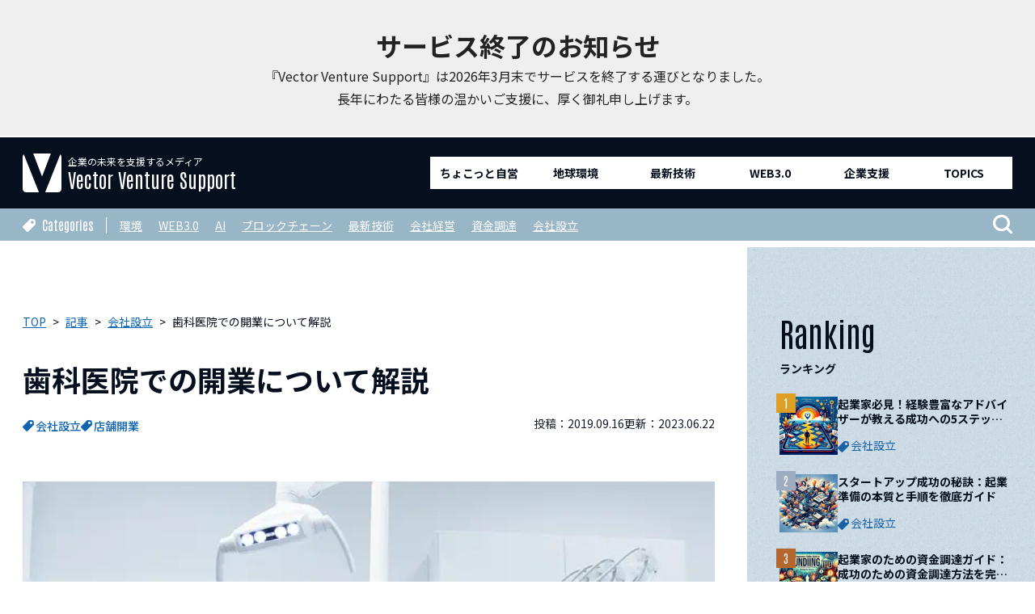

--- FILE ---
content_type: text/html; charset=UTF-8
request_url: https://vvs.vector.co.jp/posts/11082
body_size: 18294
content:



<!DOCTYPE html>
<html lang="ja">
<head prefix="og: http://ogp.me/ns# fb: http://ogp.me/ns/fb# article: http://ogp.me/ns/article#">
<meta charset="UTF-8">
<meta name="viewport" content="width=device-width">

<!-- Google Tag Manager -->
<script>(function(w,d,s,l,i){w[l]=w[l]||[];w[l].push({'gtm.start':
new Date().getTime(),event:'gtm.js'});var f=d.getElementsByTagName(s)[0],
j=d.createElement(s),dl=l!='dataLayer'?'&l='+l:'';j.async=true;j.src=
'https://www.googletagmanager.com/gtm.js?id='+i+dl;f.parentNode.insertBefore(j,f);
})(window,document,'script','dataLayer','GTM-5VCJD6S');</script>
<!-- End Google Tag Manager -->
<meta name='robots' content='index, follow, max-image-preview:large, max-snippet:-1, max-video-preview:-1' />

	<!-- This site is optimized with the Yoast SEO plugin v22.7 - https://yoast.com/wordpress/plugins/seo/ -->
	<title>歯科医院での開業について解説 | Vector Venture Support | 国内最大級の起業・開業支援メディア</title>
	<link rel="canonical" href="https://vvs.vector.co.jp/posts/11082" />
	<meta property="og:locale" content="ja_JP" />
	<meta property="og:type" content="article" />
	<meta property="og:title" content="歯科医院での開業について解説 | Vector Venture Support | 国内最大級の起業・開業支援メディア" />
	<meta property="og:description" content="当記事では、歯科医院での開業について解説していきます。 ※この記事を書いている起業のミカタを運営している株式会社ベクターホールディングスが発行している「起業のミカタ（小冊子）」では、更に詳しい情報を解説しています。無料でお送りしています [&hellip;]" />
	<meta property="og:url" content="https://vvs.vector.co.jp/posts/11082" />
	<meta property="og:site_name" content="Vector Venture Support | 国内最大級の起業・開業支援メディア" />
	<meta property="article:publisher" content="https://www.facebook.com/vector.vvs" />
	<meta property="article:published_time" content="2019-09-16T01:52:51+00:00" />
	<meta property="article:modified_time" content="2023-06-22T09:59:21+00:00" />
	<meta property="og:image" content="https://vvs.vector.co.jp/wp-content/uploads/2019/09/77723857b81b2f3836fd3a28c5d8600e.jpg" />
	<meta property="og:image:width" content="640" />
	<meta property="og:image:height" content="427" />
	<meta property="og:image:type" content="image/jpeg" />
	<meta name="author" content="株式会社ベクターホールディングスホールディングス" />
	<meta name="twitter:card" content="summary_large_image" />
	<meta name="twitter:creator" content="@vector_vvs" />
	<meta name="twitter:site" content="@vector_vvs" />
	<meta name="twitter:label1" content="執筆者" />
	<meta name="twitter:data1" content="株式会社ベクターホールディングスホールディングス" />
	<meta name="twitter:label2" content="推定読み取り時間" />
	<meta name="twitter:data2" content="5分" />
	<script type="application/ld+json" class="yoast-schema-graph">{"@context":"https://schema.org","@graph":[{"@type":"Article","@id":"https://vvs.vector.co.jp/posts/11082#article","isPartOf":{"@id":"https://vvs.vector.co.jp/posts/11082"},"author":{"name":"株式会社ベクターホールディングスホールディングス","@id":"https://vvs.vector.co.jp/#/schema/person/3bce0e79dd131ebcec0690013f93fdfb"},"headline":"歯科医院での開業について解説","datePublished":"2019-09-16T01:52:51+00:00","dateModified":"2023-06-22T09:59:21+00:00","mainEntityOfPage":{"@id":"https://vvs.vector.co.jp/posts/11082"},"wordCount":0,"publisher":{"@id":"https://vvs.vector.co.jp/#organization"},"image":{"@id":"https://vvs.vector.co.jp/posts/11082#primaryimage"},"thumbnailUrl":"https://vvs.vector.co.jp/wp-content/uploads/2019/09/77723857b81b2f3836fd3a28c5d8600e.jpg","keywords":["起業","開業"],"articleSection":["会社設立","店舗開業"],"inLanguage":"ja"},{"@type":"WebPage","@id":"https://vvs.vector.co.jp/posts/11082","url":"https://vvs.vector.co.jp/posts/11082","name":"歯科医院での開業について解説 | Vector Venture Support | 国内最大級の起業・開業支援メディア","isPartOf":{"@id":"https://vvs.vector.co.jp/#website"},"primaryImageOfPage":{"@id":"https://vvs.vector.co.jp/posts/11082#primaryimage"},"image":{"@id":"https://vvs.vector.co.jp/posts/11082#primaryimage"},"thumbnailUrl":"https://vvs.vector.co.jp/wp-content/uploads/2019/09/77723857b81b2f3836fd3a28c5d8600e.jpg","datePublished":"2019-09-16T01:52:51+00:00","dateModified":"2023-06-22T09:59:21+00:00","breadcrumb":{"@id":"https://vvs.vector.co.jp/posts/11082#breadcrumb"},"inLanguage":"ja","potentialAction":[{"@type":"ReadAction","target":["https://vvs.vector.co.jp/posts/11082"]}]},{"@type":"ImageObject","inLanguage":"ja","@id":"https://vvs.vector.co.jp/posts/11082#primaryimage","url":"https://vvs.vector.co.jp/wp-content/uploads/2019/09/77723857b81b2f3836fd3a28c5d8600e.jpg","contentUrl":"https://vvs.vector.co.jp/wp-content/uploads/2019/09/77723857b81b2f3836fd3a28c5d8600e.jpg","width":640,"height":427},{"@type":"BreadcrumbList","@id":"https://vvs.vector.co.jp/posts/11082#breadcrumb","itemListElement":[{"@type":"ListItem","position":1,"name":"ホーム","item":"https://vvs.vector.co.jp/"},{"@type":"ListItem","position":2,"name":"記事","item":"https://vvs.vector.co.jp/posts"},{"@type":"ListItem","position":3,"name":"歯科医院での開業について解説"}]},{"@type":"WebSite","@id":"https://vvs.vector.co.jp/#website","url":"https://vvs.vector.co.jp/","name":"Vector Venture Support | 国内最大級の起業・開業支援メディア","description":"Vector Venture Supportは、株式会社ベクターホールディングスホールディングスが運営する、国内最大級の起業・開業支援プラットフォームです。","publisher":{"@id":"https://vvs.vector.co.jp/#organization"},"potentialAction":[{"@type":"SearchAction","target":{"@type":"EntryPoint","urlTemplate":"https://vvs.vector.co.jp/?s={search_term_string}"},"query-input":"required name=search_term_string"}],"inLanguage":"ja"},{"@type":"Organization","@id":"https://vvs.vector.co.jp/#organization","name":"株式会社ベクターホールディングスホールディングス","url":"https://vvs.vector.co.jp/","logo":{"@type":"ImageObject","inLanguage":"ja","@id":"https://vvs.vector.co.jp/#/schema/logo/image/","url":"https://vvs.vector.co.jp/wp-content/uploads/2023/04/favicon.png","contentUrl":"https://vvs.vector.co.jp/wp-content/uploads/2023/04/favicon.png","width":260,"height":260,"caption":"株式会社ベクターホールディングスホールディングス"},"image":{"@id":"https://vvs.vector.co.jp/#/schema/logo/image/"},"sameAs":["https://www.facebook.com/vector.vvs","https://x.com/vector_vvs","https://lin.ee/ThLFraC"]},{"@type":"Person","@id":"https://vvs.vector.co.jp/#/schema/person/3bce0e79dd131ebcec0690013f93fdfb","name":"株式会社ベクターホールディングスホールディングス","image":{"@type":"ImageObject","inLanguage":"ja","@id":"https://vvs.vector.co.jp/#/schema/person/image/","url":"https://secure.gravatar.com/avatar/5a7c944d33faaa71e82fc58b2158a898?s=96&d=mm&r=g","contentUrl":"https://secure.gravatar.com/avatar/5a7c944d33faaa71e82fc58b2158a898?s=96&d=mm&r=g","caption":"株式会社ベクターホールディングスホールディングス"},"url":"https://vvs.vector.co.jp/posts/author/vvs-adminuser"}]}</script>
	<!-- / Yoast SEO plugin. -->


<link rel='dns-prefetch' href='//ajax.googleapis.com' />
<link rel='stylesheet' id='wp-block-library-css' href='https://vvs.vector.co.jp/wp-includes/css/dist/block-library/style.min.css?ver=6.5.7' type='text/css' media='all' />
<style id='wp-block-library-theme-inline-css' type='text/css'>
.wp-block-audio figcaption{color:#555;font-size:13px;text-align:center}.is-dark-theme .wp-block-audio figcaption{color:#ffffffa6}.wp-block-audio{margin:0 0 1em}.wp-block-code{border:1px solid #ccc;border-radius:4px;font-family:Menlo,Consolas,monaco,monospace;padding:.8em 1em}.wp-block-embed figcaption{color:#555;font-size:13px;text-align:center}.is-dark-theme .wp-block-embed figcaption{color:#ffffffa6}.wp-block-embed{margin:0 0 1em}.blocks-gallery-caption{color:#555;font-size:13px;text-align:center}.is-dark-theme .blocks-gallery-caption{color:#ffffffa6}.wp-block-image figcaption{color:#555;font-size:13px;text-align:center}.is-dark-theme .wp-block-image figcaption{color:#ffffffa6}.wp-block-image{margin:0 0 1em}.wp-block-pullquote{border-bottom:4px solid;border-top:4px solid;color:currentColor;margin-bottom:1.75em}.wp-block-pullquote cite,.wp-block-pullquote footer,.wp-block-pullquote__citation{color:currentColor;font-size:.8125em;font-style:normal;text-transform:uppercase}.wp-block-quote{border-left:.25em solid;margin:0 0 1.75em;padding-left:1em}.wp-block-quote cite,.wp-block-quote footer{color:currentColor;font-size:.8125em;font-style:normal;position:relative}.wp-block-quote.has-text-align-right{border-left:none;border-right:.25em solid;padding-left:0;padding-right:1em}.wp-block-quote.has-text-align-center{border:none;padding-left:0}.wp-block-quote.is-large,.wp-block-quote.is-style-large,.wp-block-quote.is-style-plain{border:none}.wp-block-search .wp-block-search__label{font-weight:700}.wp-block-search__button{border:1px solid #ccc;padding:.375em .625em}:where(.wp-block-group.has-background){padding:1.25em 2.375em}.wp-block-separator.has-css-opacity{opacity:.4}.wp-block-separator{border:none;border-bottom:2px solid;margin-left:auto;margin-right:auto}.wp-block-separator.has-alpha-channel-opacity{opacity:1}.wp-block-separator:not(.is-style-wide):not(.is-style-dots){width:100px}.wp-block-separator.has-background:not(.is-style-dots){border-bottom:none;height:1px}.wp-block-separator.has-background:not(.is-style-wide):not(.is-style-dots){height:2px}.wp-block-table{margin:0 0 1em}.wp-block-table td,.wp-block-table th{word-break:normal}.wp-block-table figcaption{color:#555;font-size:13px;text-align:center}.is-dark-theme .wp-block-table figcaption{color:#ffffffa6}.wp-block-video figcaption{color:#555;font-size:13px;text-align:center}.is-dark-theme .wp-block-video figcaption{color:#ffffffa6}.wp-block-video{margin:0 0 1em}.wp-block-template-part.has-background{margin-bottom:0;margin-top:0;padding:1.25em 2.375em}
</style>
<style id='classic-theme-styles-inline-css' type='text/css'>
/*! This file is auto-generated */
.wp-block-button__link{color:#fff;background-color:#32373c;border-radius:9999px;box-shadow:none;text-decoration:none;padding:calc(.667em + 2px) calc(1.333em + 2px);font-size:1.125em}.wp-block-file__button{background:#32373c;color:#fff;text-decoration:none}
</style>
<style id='global-styles-inline-css' type='text/css'>
body{--wp--preset--color--black: #000000;--wp--preset--color--cyan-bluish-gray: #abb8c3;--wp--preset--color--white: #ffffff;--wp--preset--color--pale-pink: #f78da7;--wp--preset--color--vivid-red: #cf2e2e;--wp--preset--color--luminous-vivid-orange: #ff6900;--wp--preset--color--luminous-vivid-amber: #fcb900;--wp--preset--color--light-green-cyan: #7bdcb5;--wp--preset--color--vivid-green-cyan: #00d084;--wp--preset--color--pale-cyan-blue: #8ed1fc;--wp--preset--color--vivid-cyan-blue: #0693e3;--wp--preset--color--vivid-purple: #9b51e0;--wp--preset--gradient--vivid-cyan-blue-to-vivid-purple: linear-gradient(135deg,rgba(6,147,227,1) 0%,rgb(155,81,224) 100%);--wp--preset--gradient--light-green-cyan-to-vivid-green-cyan: linear-gradient(135deg,rgb(122,220,180) 0%,rgb(0,208,130) 100%);--wp--preset--gradient--luminous-vivid-amber-to-luminous-vivid-orange: linear-gradient(135deg,rgba(252,185,0,1) 0%,rgba(255,105,0,1) 100%);--wp--preset--gradient--luminous-vivid-orange-to-vivid-red: linear-gradient(135deg,rgba(255,105,0,1) 0%,rgb(207,46,46) 100%);--wp--preset--gradient--very-light-gray-to-cyan-bluish-gray: linear-gradient(135deg,rgb(238,238,238) 0%,rgb(169,184,195) 100%);--wp--preset--gradient--cool-to-warm-spectrum: linear-gradient(135deg,rgb(74,234,220) 0%,rgb(151,120,209) 20%,rgb(207,42,186) 40%,rgb(238,44,130) 60%,rgb(251,105,98) 80%,rgb(254,248,76) 100%);--wp--preset--gradient--blush-light-purple: linear-gradient(135deg,rgb(255,206,236) 0%,rgb(152,150,240) 100%);--wp--preset--gradient--blush-bordeaux: linear-gradient(135deg,rgb(254,205,165) 0%,rgb(254,45,45) 50%,rgb(107,0,62) 100%);--wp--preset--gradient--luminous-dusk: linear-gradient(135deg,rgb(255,203,112) 0%,rgb(199,81,192) 50%,rgb(65,88,208) 100%);--wp--preset--gradient--pale-ocean: linear-gradient(135deg,rgb(255,245,203) 0%,rgb(182,227,212) 50%,rgb(51,167,181) 100%);--wp--preset--gradient--electric-grass: linear-gradient(135deg,rgb(202,248,128) 0%,rgb(113,206,126) 100%);--wp--preset--gradient--midnight: linear-gradient(135deg,rgb(2,3,129) 0%,rgb(40,116,252) 100%);--wp--preset--font-size--small: 13px;--wp--preset--font-size--medium: 20px;--wp--preset--font-size--large: 36px;--wp--preset--font-size--x-large: 42px;--wp--preset--spacing--20: 0.44rem;--wp--preset--spacing--30: 0.67rem;--wp--preset--spacing--40: 1rem;--wp--preset--spacing--50: 1.5rem;--wp--preset--spacing--60: 2.25rem;--wp--preset--spacing--70: 3.38rem;--wp--preset--spacing--80: 5.06rem;--wp--preset--shadow--natural: 6px 6px 9px rgba(0, 0, 0, 0.2);--wp--preset--shadow--deep: 12px 12px 50px rgba(0, 0, 0, 0.4);--wp--preset--shadow--sharp: 6px 6px 0px rgba(0, 0, 0, 0.2);--wp--preset--shadow--outlined: 6px 6px 0px -3px rgba(255, 255, 255, 1), 6px 6px rgba(0, 0, 0, 1);--wp--preset--shadow--crisp: 6px 6px 0px rgba(0, 0, 0, 1);}:where(.is-layout-flex){gap: 0.5em;}:where(.is-layout-grid){gap: 0.5em;}body .is-layout-flex{display: flex;}body .is-layout-flex{flex-wrap: wrap;align-items: center;}body .is-layout-flex > *{margin: 0;}body .is-layout-grid{display: grid;}body .is-layout-grid > *{margin: 0;}:where(.wp-block-columns.is-layout-flex){gap: 2em;}:where(.wp-block-columns.is-layout-grid){gap: 2em;}:where(.wp-block-post-template.is-layout-flex){gap: 1.25em;}:where(.wp-block-post-template.is-layout-grid){gap: 1.25em;}.has-black-color{color: var(--wp--preset--color--black) !important;}.has-cyan-bluish-gray-color{color: var(--wp--preset--color--cyan-bluish-gray) !important;}.has-white-color{color: var(--wp--preset--color--white) !important;}.has-pale-pink-color{color: var(--wp--preset--color--pale-pink) !important;}.has-vivid-red-color{color: var(--wp--preset--color--vivid-red) !important;}.has-luminous-vivid-orange-color{color: var(--wp--preset--color--luminous-vivid-orange) !important;}.has-luminous-vivid-amber-color{color: var(--wp--preset--color--luminous-vivid-amber) !important;}.has-light-green-cyan-color{color: var(--wp--preset--color--light-green-cyan) !important;}.has-vivid-green-cyan-color{color: var(--wp--preset--color--vivid-green-cyan) !important;}.has-pale-cyan-blue-color{color: var(--wp--preset--color--pale-cyan-blue) !important;}.has-vivid-cyan-blue-color{color: var(--wp--preset--color--vivid-cyan-blue) !important;}.has-vivid-purple-color{color: var(--wp--preset--color--vivid-purple) !important;}.has-black-background-color{background-color: var(--wp--preset--color--black) !important;}.has-cyan-bluish-gray-background-color{background-color: var(--wp--preset--color--cyan-bluish-gray) !important;}.has-white-background-color{background-color: var(--wp--preset--color--white) !important;}.has-pale-pink-background-color{background-color: var(--wp--preset--color--pale-pink) !important;}.has-vivid-red-background-color{background-color: var(--wp--preset--color--vivid-red) !important;}.has-luminous-vivid-orange-background-color{background-color: var(--wp--preset--color--luminous-vivid-orange) !important;}.has-luminous-vivid-amber-background-color{background-color: var(--wp--preset--color--luminous-vivid-amber) !important;}.has-light-green-cyan-background-color{background-color: var(--wp--preset--color--light-green-cyan) !important;}.has-vivid-green-cyan-background-color{background-color: var(--wp--preset--color--vivid-green-cyan) !important;}.has-pale-cyan-blue-background-color{background-color: var(--wp--preset--color--pale-cyan-blue) !important;}.has-vivid-cyan-blue-background-color{background-color: var(--wp--preset--color--vivid-cyan-blue) !important;}.has-vivid-purple-background-color{background-color: var(--wp--preset--color--vivid-purple) !important;}.has-black-border-color{border-color: var(--wp--preset--color--black) !important;}.has-cyan-bluish-gray-border-color{border-color: var(--wp--preset--color--cyan-bluish-gray) !important;}.has-white-border-color{border-color: var(--wp--preset--color--white) !important;}.has-pale-pink-border-color{border-color: var(--wp--preset--color--pale-pink) !important;}.has-vivid-red-border-color{border-color: var(--wp--preset--color--vivid-red) !important;}.has-luminous-vivid-orange-border-color{border-color: var(--wp--preset--color--luminous-vivid-orange) !important;}.has-luminous-vivid-amber-border-color{border-color: var(--wp--preset--color--luminous-vivid-amber) !important;}.has-light-green-cyan-border-color{border-color: var(--wp--preset--color--light-green-cyan) !important;}.has-vivid-green-cyan-border-color{border-color: var(--wp--preset--color--vivid-green-cyan) !important;}.has-pale-cyan-blue-border-color{border-color: var(--wp--preset--color--pale-cyan-blue) !important;}.has-vivid-cyan-blue-border-color{border-color: var(--wp--preset--color--vivid-cyan-blue) !important;}.has-vivid-purple-border-color{border-color: var(--wp--preset--color--vivid-purple) !important;}.has-vivid-cyan-blue-to-vivid-purple-gradient-background{background: var(--wp--preset--gradient--vivid-cyan-blue-to-vivid-purple) !important;}.has-light-green-cyan-to-vivid-green-cyan-gradient-background{background: var(--wp--preset--gradient--light-green-cyan-to-vivid-green-cyan) !important;}.has-luminous-vivid-amber-to-luminous-vivid-orange-gradient-background{background: var(--wp--preset--gradient--luminous-vivid-amber-to-luminous-vivid-orange) !important;}.has-luminous-vivid-orange-to-vivid-red-gradient-background{background: var(--wp--preset--gradient--luminous-vivid-orange-to-vivid-red) !important;}.has-very-light-gray-to-cyan-bluish-gray-gradient-background{background: var(--wp--preset--gradient--very-light-gray-to-cyan-bluish-gray) !important;}.has-cool-to-warm-spectrum-gradient-background{background: var(--wp--preset--gradient--cool-to-warm-spectrum) !important;}.has-blush-light-purple-gradient-background{background: var(--wp--preset--gradient--blush-light-purple) !important;}.has-blush-bordeaux-gradient-background{background: var(--wp--preset--gradient--blush-bordeaux) !important;}.has-luminous-dusk-gradient-background{background: var(--wp--preset--gradient--luminous-dusk) !important;}.has-pale-ocean-gradient-background{background: var(--wp--preset--gradient--pale-ocean) !important;}.has-electric-grass-gradient-background{background: var(--wp--preset--gradient--electric-grass) !important;}.has-midnight-gradient-background{background: var(--wp--preset--gradient--midnight) !important;}.has-small-font-size{font-size: var(--wp--preset--font-size--small) !important;}.has-medium-font-size{font-size: var(--wp--preset--font-size--medium) !important;}.has-large-font-size{font-size: var(--wp--preset--font-size--large) !important;}.has-x-large-font-size{font-size: var(--wp--preset--font-size--x-large) !important;}
.wp-block-navigation a:where(:not(.wp-element-button)){color: inherit;}
:where(.wp-block-post-template.is-layout-flex){gap: 1.25em;}:where(.wp-block-post-template.is-layout-grid){gap: 1.25em;}
:where(.wp-block-columns.is-layout-flex){gap: 2em;}:where(.wp-block-columns.is-layout-grid){gap: 2em;}
.wp-block-pullquote{font-size: 1.5em;line-height: 1.6;}
</style>
<link rel='stylesheet' id='contact-form-7-css' href='https://vvs.vector.co.jp/wp-content/plugins/contact-form-7/includes/css/styles.css?ver=5.9.4' type='text/css' media='all' />
<link rel='stylesheet' id='theme-css-css' href='https://vvs.vector.co.jp/wp-content/themes/vvs_2023/assets/css/app.css?ver=2096127255' type='text/css' media='all' />
<link rel='stylesheet' id='custom-css' href='https://vvs.vector.co.jp/wp-content/themes/vvs_2023/assets/css/custom.css?ver=222951203' type='text/css' media='all' />
<script type="text/javascript" id="wpstg-global-js-extra">
/* <![CDATA[ */
var wpstg = {"nonce":"ac663054ef"};
/* ]]> */
</script>
<script type="text/javascript" src="https://vvs.vector.co.jp/wp-content/plugins/wp-staging/assets/js/dist/wpstg-blank-loader.js?ver=6.5.7" id="wpstg-global-js"></script>
<link rel="https://api.w.org/" href="https://vvs.vector.co.jp/wp-json/" /><link rel="alternate" type="application/json" href="https://vvs.vector.co.jp/wp-json/wp/v2/posts/11082" /><link rel="alternate" type="application/json+oembed" href="https://vvs.vector.co.jp/wp-json/oembed/1.0/embed?url=https%3A%2F%2Fvvs.vector.co.jp%2Fposts%2F11082" />
<link rel="alternate" type="text/xml+oembed" href="https://vvs.vector.co.jp/wp-json/oembed/1.0/embed?url=https%3A%2F%2Fvvs.vector.co.jp%2Fposts%2F11082&#038;format=xml" />
<link rel="apple-touch-icon" sizes="180x180" href="/wp-content/uploads/fbrfg/apple-touch-icon.png">
<link rel="icon" type="image/png" sizes="32x32" href="/wp-content/uploads/fbrfg/favicon-32x32.png">
<link rel="icon" type="image/png" sizes="16x16" href="/wp-content/uploads/fbrfg/favicon-16x16.png">
<link rel="manifest" href="/wp-content/uploads/fbrfg/site.webmanifest">
<link rel="mask-icon" href="/wp-content/uploads/fbrfg/safari-pinned-tab.svg" color="#07294c">
<link rel="shortcut icon" href="/wp-content/uploads/fbrfg/favicon.ico">
<meta name="msapplication-TileColor" content="#07294c">
<meta name="msapplication-config" content="/wp-content/uploads/fbrfg/browserconfig.xml">
<meta name="theme-color" content="#ffffff"><style>.wp-block-gallery.is-cropped .blocks-gallery-item picture{height:100%;width:100%;}</style><link rel="icon" href="https://vvs.vector.co.jp/wp-content/uploads/2023/04/cropped-favicon-32x32.png" sizes="32x32" />
<link rel="icon" href="https://vvs.vector.co.jp/wp-content/uploads/2023/04/cropped-favicon-192x192.png" sizes="192x192" />
<link rel="apple-touch-icon" href="https://vvs.vector.co.jp/wp-content/uploads/2023/04/cropped-favicon-180x180.png" />
<meta name="msapplication-TileImage" content="https://vvs.vector.co.jp/wp-content/uploads/2023/04/cropped-favicon-270x270.png" />
		<style type="text/css" id="wp-custom-css">
			.front-main::after{
	background-color:rgba(0,0,0,.2);
}		</style>
		
</head>

<body class="post-template-default single single-post postid-11082 single-format-standard wp-embed-responsive  noie chrome">
	<!-- Google Tag Manager (noscript) -->
<noscript><iframe src="https://www.googletagmanager.com/ns.html?id=GTM-5VCJD6S"
height="0" width="0" style="display:none;visibility:hidden"></iframe></noscript>
<!-- End Google Tag Manager (noscript) -->

<div id="serviceend"><h1>サービス終了のお知らせ</h1><p>『Vector Venture Support』は2026年3月末でサービスを終了する運びとなりました。<br>長年にわたる皆様の温かいご支援に、厚く御礼申し上げます。</p></div>
<style>#serviceend {margin:0 auto;padding:32px 16px;text-align: center;color:#222;background-color:#efefef;}.header {top:170px;}@media not screen and (min-width: 768px){#serviceend{font-size:0.8em;}.header-menu{display: none !important;}}</style>

	<!-- .wrapper -->
	<div class="wrapper">
		<!-- .header -->
		<header role="banner" class="header js-header">
			<div class="header__inner">
				<!-- .header-logo -->
				<div class="header-logo">
									<a href="https://vvs.vector.co.jp" class="header-logo__item">
						<div class="header-logo-symbol">
							<img src="https://vvs.vector.co.jp/wp-content/themes/vvs_2023/assets/images/common/logo_symbol.svg" alt="">
						</div>
						<p class="header-logo-tagline">
							<span>企業の未来を支援するメディア</span>
							<strong>Vector Venture Support</strong>
						</p>
					</a>
								<p class="header-logo__slogan"> </p>
				</div>
				<!-- / .header-logo -->
				<!-- .header-nav.header-nav--pc -->
				<nav role="navigation" class="header-nav header-nav--pc">
					
	<ul class="header-nav-menu"><li class="header-nav-menu__item"><a href="https://vvs.vector.co.jp/posts/category/%e3%81%a1%e3%82%87%e3%81%93%e3%81%a3%e3%81%a8%e8%87%aa%e5%96%b6" class="header-nav-menu-link">ちょこっと自営</a></li>
<li class="header-nav-menu__item"><a href="https://vvs.vector.co.jp/startup-knowledge" class="header-nav-menu-link">地球環境</a></li>
<li class="header-nav-menu__item"><a href="https://vvs.vector.co.jp/foodbiz-startup" class="header-nav-menu-link">最新技術</a></li>
<li class="header-nav-menu__item"><a href="https://vvs.vector.co.jp/funding-start" class="header-nav-menu-link">WEB3.0</a></li>
<li class="header-nav-menu__item"><a href="https://vvs.vector.co.jp/management-knowledge" class="header-nav-menu-link">企業支援</a></li>
<li class="header-nav-menu__item"><a href="https://vvs.vector.co.jp/f-topics" class="header-nav-menu-link">TOPICS</a></li>
</ul>				</nav>
				<!-- / .header-nav.header-nav--pc -->
				<!-- .header-menu -->
				<div class="header-menu">
					<a href="javascript:void(0);" class="menu-button js-menu-button">
						<span class="menu-icon">
							<span class="menu-icon__line"></span>
							<span class="menu-icon__line"></span>
							<span class="menu-icon__line"></span>
						</span>
					</a>
				</div>
				<!-- / .header-menu -->
			</div>
			<!-- .header__bottom -->
			<div class="header__bottom">
				<div class="header-bottom-inner">
					
	<div class="header-category-list">
		<div class="header-category-list__head">Categories</div>
		<div class="header-category-list__item">
							<a href="https://vvs.vector.co.jp/posts/category/environment" class="header-category-list-link">環境</a>
							<a href="https://vvs.vector.co.jp/posts/category/web3" class="header-category-list-link">WEB3.0</a>
							<a href="https://vvs.vector.co.jp/posts/category/ai" class="header-category-list-link">AI</a>
							<a href="https://vvs.vector.co.jp/posts/category/blockchain" class="header-category-list-link">ブロックチェーン</a>
							<a href="https://vvs.vector.co.jp/posts/category/%e6%9c%80%e6%96%b0%e6%8a%80%e8%a1%93" class="header-category-list-link">最新技術</a>
							<a href="https://vvs.vector.co.jp/posts/category/%e4%bc%9a%e7%a4%be%e7%b5%8c%e5%96%b6" class="header-category-list-link">会社経営</a>
							<a href="https://vvs.vector.co.jp/posts/category/funding" class="header-category-list-link">資金調達</a>
							<a href="https://vvs.vector.co.jp/posts/category/establish" class="header-category-list-link">会社設立</a>
					</div>
	</div>

<ul class="header-sub-navi">
	<li class="header-sub-navi__search">
		<div class="header-search">
			<form method="GET" action="https://vvs.vector.co.jp/" class="header-search__form">
				<input type="hidden" name="post_type" id="post_type" value="post">
				<input type="text"  name="s" id="s" placeholder="検索キーワード" class="header-search-input">
			</form>
		</div>
		<button type="button" class="header-search__button js-search-button"><i class="icon-search"></i></button>
	</li>
	</ul>				</div>
			</div>
			<!-- / .header__bottom -->
			<!-- .header-nav.header-nav--sp -->
			<nav role="navigation" class="header-nav header-nav--sp">
				<div class="header-nav__inner">
					
	<div class="header-nav-cta">
		<div class="header-nav-cta__title">
			<span class="header-nav-cta-label">特典</span>
			無料プレゼント実施中！
		</div>
		<ul class="header-nav-cta-list">
							<li class="header-nav-cta-list__item">
					<a href="/side/" class="button button--color-04">起業のミカタ</a>
				</li>
							<li class="header-nav-cta-list__item">
					<a href="#" class="button button--color-01">coming soon</a>
				</li>
					</ul>
	</div>
					
					
	<div class="header-category-list">
		<div class="header-category-list__head">Categories</div>
		<div class="header-category-list__item">
							<a href="https://vvs.vector.co.jp/posts/category/environment" class="header-category-list-link">環境</a>
							<a href="https://vvs.vector.co.jp/posts/category/web3" class="header-category-list-link">WEB3.0</a>
							<a href="https://vvs.vector.co.jp/posts/category/ai" class="header-category-list-link">AI</a>
							<a href="https://vvs.vector.co.jp/posts/category/blockchain" class="header-category-list-link">ブロックチェーン</a>
							<a href="https://vvs.vector.co.jp/posts/category/%e6%9c%80%e6%96%b0%e6%8a%80%e8%a1%93" class="header-category-list-link">最新技術</a>
							<a href="https://vvs.vector.co.jp/posts/category/%e4%bc%9a%e7%a4%be%e7%b5%8c%e5%96%b6" class="header-category-list-link">会社経営</a>
							<a href="https://vvs.vector.co.jp/posts/category/funding" class="header-category-list-link">資金調達</a>
							<a href="https://vvs.vector.co.jp/posts/category/establish" class="header-category-list-link">会社設立</a>
					</div>
	</div>

<ul class="header-sub-navi">
	<li class="header-sub-navi__search">
		<div class="header-search">
			<form method="GET" action="https://vvs.vector.co.jp/" class="header-search__form">
				<input type="hidden" name="post_type" id="post_type" value="post">
				<input type="text"  name="s" id="s" placeholder="検索キーワード" class="header-search-input">
			</form>
		</div>
		<button type="button" class="header-search__button js-search-button"><i class="icon-search"></i></button>
	</li>
	</ul>				</div>
			</nav>
			<!-- / .header-nav.header-nav--sp -->
		</header>
		<!-- / .header -->


	<!-- .main -->
	<main role="main" class="main">
		<!-- .container -->
		<div class="container container--column">
			<div class="inner">
				<!-- .main-column -->
				<div class="main-column">
					<!-- .single-header -->
					
<!-- .s-breadcrumb -->

<nav class="breadcrumb">
	<ol class="breadcrumb__list" itemscope itemtype="http://schema.org/BreadcrumbList"><li class="c-breadcrumb__item breadcrumb__item--home" itemprop="itemListElement" itemscope itemtype="http://schema.org/ListItem"><a href="https://vvs.vector.co.jp" itemprop="item"><span  itemprop="name">TOP</span></a><meta itemprop="position" content="1"></li><li class="c-breadcrumb__item" itemprop="itemListElement" itemscope itemtype="http://schema.org/ListItem"><a href="https://vvs.vector.co.jp/posts" itemprop="item"><span itemprop="name">記事</span></a><meta itemprop="position" content="2"></li><li class="c-breadcrumb__item" itemprop="itemListElement" itemscope itemtype="http://schema.org/ListItem"><a href="https://vvs.vector.co.jp/posts/category/establish" itemprop="item"><span itemprop="name">会社設立</span></a><meta itemprop="position" content="3"></li><li class="c-breadcrumb__item current-crumb" itemprop="itemListElement" itemscope itemtype="http://schema.org/ListItem"><a href="https://vvs.vector.co.jp/posts/11082" itemprop="item"><span itemprop="name"><strong>歯科医院での開業について解説</strong></span></a><meta itemprop="position" content="4"></li></ol></nav><!-- / .s-breadcrumb -->

<div class="single-header">
	<h1 class="single-header__title">歯科医院での開業について解説</h1>
	<div class="single-header__meta">
			<ul class="single-header-category-list">
					<li class="single-header-category-list__item">
				<a href="https://vvs.vector.co.jp/posts/category/establish" class="single-header-category-list-link">会社設立</a>
			</li>
					<li class="single-header-category-list__item">
				<a href="https://vvs.vector.co.jp/posts/category/opening" class="single-header-category-list-link">店舗開業</a>
			</li>
				</ul>
			<div class="single-header-date">
			<div class="single-header-date__item">投稿：<time class="published" datetime="2019-09-16T10:52:51+09:00">2019.09.16</time></div>
			<div class="single-header-date__item">更新：<time class="updated" datetime="2023-06-22T18:59:21+09:00">2023.06.22</time></div>
		</div>
	</div>
	<div class="single-header__sns">
			</div>
</div>					<!-- / .single-header -->

					<!-- .single-container -->
					<section class="single-container">

												<!-- .single-eyecatch -->
						<div class="single-eyecatch">
							<picture><source srcset="https://vvs.vector.co.jp/wp-content/uploads/2019/09/77723857b81b2f3836fd3a28c5d8600e.jpg.webp 640w, https://vvs.vector.co.jp/wp-content/uploads/2019/09/77723857b81b2f3836fd3a28c5d8600e-360x240.jpg.webp 360w, https://vvs.vector.co.jp/wp-content/uploads/2019/09/77723857b81b2f3836fd3a28c5d8600e-230x153.jpg.webp 230w" sizes='(max-width: 640px) 100vw, 640px' type="image/webp"><img src="https://vvs.vector.co.jp/wp-content/uploads/2019/09/77723857b81b2f3836fd3a28c5d8600e.jpg" class="attachment-post_eyecatch size-post_eyecatch wp-post-image" alt="" decoding="async" fetchpriority="high" srcset="https://vvs.vector.co.jp/wp-content/uploads/2019/09/77723857b81b2f3836fd3a28c5d8600e.jpg 640w, https://vvs.vector.co.jp/wp-content/uploads/2019/09/77723857b81b2f3836fd3a28c5d8600e-360x240.jpg 360w, https://vvs.vector.co.jp/wp-content/uploads/2019/09/77723857b81b2f3836fd3a28c5d8600e-230x153.jpg 230w" sizes="(max-width: 640px) 100vw, 640px" data-eio="p" /></picture>						</div>
						<!-- / .single-eyecatch -->
						
						<!-- .post-content -->
						<div class="wp-content post-content">
																											<p>当記事では、歯科医院での開業について解説していきます。</p>
<p><span class="bold"><span style="font-size: small;">※この記事を書いている起業のミカタを運営している株式会社ベクターホールディングスが発行している「<a href="https://vvs.vector.co.jp/side/">起業のミカタ（小冊子）</a>」では、更に詳しい情報を解説しています。無料でお送りしていますので、是非取り寄せをしてみて下さい。</span></span></p>
<div id="toc_container" class="no_bullets"><p class="toc_title">目次</p><ul class="toc_list"><li><a href="#i">資格とキャリアパス</a></li><li><a href="#i-2">必要な手続き</a></li><li><a href="#i-3">診療科目</a></li><li><a href="#i-4">歯科医院で働く人</a></li><li><a href="#i-5">歯科医院開業の留意点</a></li><li><a href="#i-6">まとめ</a></li></ul></div>
<h2 class="post-h2"><span id="i">資格とキャリアパス</span></h2>
<p><span class="underline-ow">日本において、その職務等に関しては、歯科医師法により規定されている。業務独占資格および名称独占資格の医療資格です。 </span>歯科医師は、虫歯や歯周病の治療を中心に、歯並びの矯正、抜歯やインプラントなどの外科的治療に加えて口腔領域の良性・悪性腫瘍の治療などを行います。</p>
<p>歯科医師になるには、大学の歯学部もしくは歯科大学を卒業し、歯科医師国家試験に合格して歯科医師免許を取得しなければなりません。免許取得後、1年以上の臨床研修を経て、ようやく歯科医師として働くことができます。</p>
<p>歯科医師免許取得者の多くは、病院もしくは歯科医院に就職しています。近年では、矯正歯科や小児歯科、審美歯科など、専門医の割合が増加してきています。</p>
<h2 class="post-h2"><span id="i-2">必要な手続き</span></h2>
<p>歯科医院を開業するときは「個人事業主」としての開業届を税務署へ提出する必要があります。また、歯科医院を経営して得た利益は給与所得ではなく事業所得に勘定されるため、確定申告が必要です。確定申告には「白色申告」と「青色申告」の2つがありますが、損失の繰り越しなど税制面でさまざまな優遇措置のある青色申告で行う方がよいでしょう。</p>
<p>その他、従業員を雇うのであれば「労働基準監督署」や「公共職業安定所」への届出が必要となります。 さらに、歯科医院のように診療行為を行う施設の開業には、保健所や都道府県知事への届け出が必要です。実務的には両方の書類を同時進行で作成し、診療所を開業する前に期間に余裕をもって提出するとよいでしょう。</p>
<p>また、保健所からの実地検査は必ず行われることになっています。実施日は保健所へ「診療所開設届」を提出したときに決定されることになっており、基本的には先着順であるため必ずしも希望日時に受けられるわけではないので注意しましょう。</p>
<div class="cta-frame cta-frame-bc">【無料】起業相談会を実施しています。起業相談会申し込みは<a href="/startup_consult" target="_blank" rel="noopener noreferrer">こちら</a>から。</div>
<h2 class="post-h2"><span id="i-3">診療科目</span></h2>
<p>医療法によって規定される、歯科で標榜出来る診療科目は以下の4つになります。</p>
<p>・歯科<br />
・矯正歯科<br />
・小児歯科<br />
・歯科口腔外科</p>
<p>その他、審美歯科、補綴科、保存科、歯周科、高齢者歯科、障害者歯科、歯科麻酔科、歯科放射線科、口腔内科などの科を持つ歯科医院や大学病院があります。</p>
<h2 class="post-h2"><span id="i-4">歯科医院で働く人</span></h2>
<p>歯科には歯科医師の他に、歯科予防処置、診断・治療の補助や患者指導などを行う歯科衛生士、歯冠修復物などの各種技工物を作製する歯科技工士、雑務を受け持つ歯科助手などが働いております。</p>
<h2 class="post-h2"><span id="i-5">歯科医院開業の留意点</span></h2>
<p>歯科医院を経営する上でのリスクとしては、歯科医院の件数はかなり多いという事実です。厚生労働所が平成26年に行った調査によれば、全国の歯科医院の数は68,592件にも上っています。 コンビニエンスストアより歯科医院のほうが数が多いといわれており、そこに新規参入するということ自体がすでにリスクになります。この点から、開業する場所や集客は大変大事になってきます。</p>
<p>そして、物件や医療器具、人件費など何かとお金がかかります。足りない備品を買いそろえたりする費用も必要です。また、当たり前ですが水道光熱費、通信費などの固定費も侮れません。尚、歯科医院を開業して、診療報酬が実際に手元に入ってくるまでには、長い時間を要します。開業してからすぐには、診療報酬は手元に入ってきません。このあたりの事情も鑑みて、運転資金の見積もりを行う必要があるでしょう。</p>
<p>最後に、歯科医院で提供する診療は、保険内のものと保険外のものがあります。このうち、保険内のものは診療報酬が決まっているので、歯科医院が受け取る報酬は大きく動くものではありません。しかし、保険外の診療の場合、報酬は歯科医院が独自に決めていいのですが、法外な診療報酬を請求するのは問題です。しかし、ある程度は高い水準の診療を提供し、それなりの報酬を頂けるビジネスモデルを確立するのが、歯科医院の経営を行う上で必須となるでしょう。</p>
<h2 class="post-h2"><span id="i-6">まとめ</span></h2>
<p>歯科医院は飽和状態にありますが、世の中にはなくてはならないものです。地域密着が大切になってきますので、スキルはもちろん、コミュニケーション能力も重要になってきます。</p>
<p><a href="https://vvs.vector.co.jp/side/">より詳しい情報や起業・開業に役立つ情報は「起業のミカタ（小冊子）」を無料で贈呈していますので、合わせてお読みください。</a></p>
																			</div>
						<!-- / .post-content -->

						<!-- .single-bottom -->
						<div class="single-bottom">
						
						
												
													<div class="single-bottom__tag">
								<div class="single-bottom-head">TAG :</div>
								<ul class="single-tag-list">
																	<li class="single-tag-list__item">
										<a href="https://vvs.vector.co.jp/posts/tag/%e8%b5%b7%e6%a5%ad" class="single-tag-link">起業</a>
									</li>
																	<li class="single-tag-list__item">
										<a href="https://vvs.vector.co.jp/posts/tag/%e9%96%8b%e6%a5%ad" class="single-tag-link">開業</a>
									</li>
																</ul>
							</div>
						
							<div class="single-bottom__sns">
								<div class="single-bottom-head">SHARE :</div>
															</div>
						</div>
						<!-- / .single-bottom -->


													<!-- .single-banner -->
							<div class="single-banner">
								<a href="https://v-sign.vector.co.jp/" target="_blank" rel="noopener" class="single-banner__image">
									<picture>
																		<img src="https://vvs.vector.co.jp/wp-content/uploads/2025/06/image.jpg" width="1024" height="288" alt="">
									</picture>
								</a>
							</div>
							<!-- / .single-banner -->
																			<!-- .single-author -->
							<aside class="single-author" role="complementary">
								<h2 class="single-author__title">この記事を書いた人</h2>
								<div class="box-people">
									<div class="box-people__thumb">
										<picture><source srcset="https://vvs.vector.co.jp/wp-content/uploads/2024/01/4a1ddb8238cdc90a457ad4e478291b6b.png.webp"  type="image/webp"><img src="https://vvs.vector.co.jp/wp-content/uploads/2024/01/4a1ddb8238cdc90a457ad4e478291b6b.png" alt="株式会社ベクターホールディングス" data-eio="p"></picture>
									</div>
									<div class="box-people__body">
																			<div class="box-people-name">
																					株式会社ベクターホールディングス										</div>
																												<div class="box-people-description">
											30年以上にわたりインターネットビジネスの先駆者として歩んできたVectorは、ソフトウェア流通、電子契約、ポイントサービスなど多彩なICT事業を展開。
現在はAIインフラ事業への本格参入を掲げ、次なる成長領域に踏み出しています。

<a href="https://corp.vector.co.jp/">当社ホームページはこちら</a>										</div>
																		</div>

																	<div class="box-people-description box-people-description--sp">
										30年以上にわたりインターネットビジネスの先駆者として歩んできたVectorは、ソフトウェア流通、電子契約、ポイントサービスなど多彩なICT事業を展開。
現在はAIインフラ事業への本格参入を掲げ、次なる成長領域に踏み出しています。

<a href="https://corp.vector.co.jp/">当社ホームページはこちら</a>									</div>
																</div>
							</aside>
							<!-- / .single-author -->
						
						<!-- .post-navigation -->
						
	<nav class="post-navigation" role="navigation">
		<div class="post-navigation__container">
			<div class="post-navigation__item post-navigation__item--prev">
							<a href="https://vvs.vector.co.jp/posts/9498" rel="prev">前の投稿</a>						</div>
			<div class="post-navigation__item post-navigation__item--home">
				<a href="https://vvs.vector.co.jp/posts">一覧に戻る</a>
			</div>
			<div class="post-navigation__item post-navigation__item--next">
							<a href="https://vvs.vector.co.jp/posts/9115" rel="next">次の投稿</a>						</div>
		</div>
	</nav>

						<!-- / .post-navigation -->
					</section>
					<!-- / .single-container -->

									</div>
				<!-- / .main-column -->

				<!-- .side-column -->
				<aside class="side-column">
					<div class="side-column__container">
						
	


<!-- .side-ranking -->
<section class="side-ranking side-container">
	<div class="side-heading">
		<h2 class="side-headline">
			<span>Ranking</span>
			ランキング
		</h2>
	</div>
			<article class="side-ranking-box">
			<a href="https://vvs.vector.co.jp/posts/27538" class="side-ranking-box__link">

							<div class="side-ranking-thumb">
					<picture><source srcset="https://vvs.vector.co.jp/wp-content/uploads/2023/02/1ad2db01d01ad35d4695fa7292f2cfc6-144x144.jpg.webp"  type="image/webp"><img src="https://vvs.vector.co.jp/wp-content/uploads/2023/02/1ad2db01d01ad35d4695fa7292f2cfc6-144x144.jpg" alt="起業家必見！経験豊富なアドバイザーが教える成功への5ステップと10の鍵" data-eio="p"></picture>
				</div>
							<div class="side-ranking-content">
					<h2 class="side-ranking-title">起業家必見！経験豊富なアドバイザーが教える成功への5ステップと10の鍵</h2>

									<ul class="side-ranking-category-list">
											<li class="side-ranking-category-list__item">会社設立</li>
										</ul>
								</div>
				<div class="side-ranking-label">
					<span>1</span>
				</div>
			</a>
		</article>
					<article class="side-ranking-box">
			<a href="https://vvs.vector.co.jp/posts/24383" class="side-ranking-box__link">

							<div class="side-ranking-thumb">
					<picture><source srcset="https://vvs.vector.co.jp/wp-content/uploads/2023/02/91b3c064acf0a8614129b8ff1670de8b-144x144.jpg.webp"  type="image/webp"><img src="https://vvs.vector.co.jp/wp-content/uploads/2023/02/91b3c064acf0a8614129b8ff1670de8b-144x144.jpg" alt="スタートアップ成功の秘訣：起業準備の本質と手順を徹底ガイド" data-eio="p"></picture>
				</div>
							<div class="side-ranking-content">
					<h2 class="side-ranking-title">スタートアップ成功の秘訣：起業準備の本質と手順を徹底ガイド</h2>

									<ul class="side-ranking-category-list">
											<li class="side-ranking-category-list__item">会社設立</li>
										</ul>
								</div>
				<div class="side-ranking-label">
					<span>2</span>
				</div>
			</a>
		</article>
					<article class="side-ranking-box">
			<a href="https://vvs.vector.co.jp/posts/24396" class="side-ranking-box__link">

							<div class="side-ranking-thumb">
					<picture><source srcset="https://vvs.vector.co.jp/wp-content/uploads/2022/07/77b9b8c33f6162547957d49e73682d4c-144x144.jpg.webp"  type="image/webp"><img src="https://vvs.vector.co.jp/wp-content/uploads/2022/07/77b9b8c33f6162547957d49e73682d4c-144x144.jpg" alt="起業家のための資金調達ガイド：成功のための資金調達方法を完全網羅！" data-eio="p"></picture>
				</div>
							<div class="side-ranking-content">
					<h2 class="side-ranking-title">起業家のための資金調達ガイド：成功のための資金調達方法を完全網羅！</h2>

									<ul class="side-ranking-category-list">
											<li class="side-ranking-category-list__item">資金調達</li>
										</ul>
								</div>
				<div class="side-ranking-label">
					<span>3</span>
				</div>
			</a>
		</article>
					<article class="side-ranking-box">
			<a href="https://vvs.vector.co.jp/posts/24463" class="side-ranking-box__link">

							<div class="side-ranking-thumb">
					<picture><source srcset="https://vvs.vector.co.jp/wp-content/uploads/2022/08/cbedcb0237e6e2e617d830097b55001f-144x144.jpg.webp"  type="image/webp"><img src="https://vvs.vector.co.jp/wp-content/uploads/2022/08/cbedcb0237e6e2e617d830097b55001f-144x144.jpg" alt="法人登記とは？法人登記を行うまでの手順や必要書類、申請方法について解説" data-eio="p"></picture>
				</div>
							<div class="side-ranking-content">
					<h2 class="side-ranking-title">法人登記とは？法人登記を行うまでの手順や必要書類、申請方法について解説</h2>

									<ul class="side-ranking-category-list">
											<li class="side-ranking-category-list__item">会社設立</li>
										</ul>
								</div>
				<div class="side-ranking-label">
					<span>4</span>
				</div>
			</a>
		</article>
					<article class="side-ranking-box">
			<a href="https://vvs.vector.co.jp/posts/23026" class="side-ranking-box__link">

							<div class="side-ranking-thumb">
					<picture><source srcset="https://vvs.vector.co.jp/wp-content/uploads/2022/12/digitization-4770296_1280-144x144.jpg.webp"  type="image/webp"><img src="https://vvs.vector.co.jp/wp-content/uploads/2022/12/digitization-4770296_1280-144x144.jpg" alt="業界別に学ぶ！成功するための顧客獲得の基本戦略" data-eio="p"></picture>
				</div>
							<div class="side-ranking-content">
					<h2 class="side-ranking-title">業界別に学ぶ！成功するための顧客獲得の基本戦略</h2>

									<ul class="side-ranking-category-list">
											<li class="side-ranking-category-list__item">販路拡大</li>
										</ul>
								</div>
				<div class="side-ranking-label">
					<span>5</span>
				</div>
			</a>
		</article>
			</section>
<!-- / .side-ranking -->


	<!-- .side-pickup -->
	<section class="side-pickup side-container">
		<div class="side-heading">
			<h2 class="side-headline">
				<span>PICK UP!!</span>
				注目の記事
			</h2>
		</div>
		<ul class="side-pickup-list">
					<li class="side-pickup-list__item">
				<a href="https://vvs.vector.co.jp/startup-knowledge" class="side-pickup-list-link">地球環境の現状と課題</a>
			</li>
					<li class="side-pickup-list__item">
				<a href="https://vvs.vector.co.jp/foodbiz-startup" class="side-pickup-list-link">現代の先端技術情報</a>
			</li>
					<li class="side-pickup-list__item">
				<a href="https://vvs.vector.co.jp/management-knowledge" class="side-pickup-list-link">企業支援の全てをお届け</a>
			</li>
					<li class="side-pickup-list__item">
				<a href="https://vvs.vector.co.jp/funding-start" class="side-pickup-list-link">注目のWEB3.0解説</a>
			</li>
				</ul>
	</section>
	<!-- / .side-pickup -->


	<!-- .side-category -->
	<section class="side-category side-container">
		<div class="side-heading">
			<h2 class="side-headline">
				<span>Categories</span>
				カテゴリー
			</h2>
		</div>
		<ul class="side-category-list">
		<li class="side-category-list__item">
<a href="https://vvs.vector.co.jp/posts/category/%e4%bc%9a%e7%a4%be%e7%b5%8c%e5%96%b6" class="side-category-list-link">会社経営</a>
</li>
<li class="side-category-list__item">
<a href="https://vvs.vector.co.jp/posts/category/ai" class="side-category-list-link">AI</a>
</li>
<li class="side-category-list__item">
<a href="https://vvs.vector.co.jp/posts/category/web3" class="side-category-list-link">WEB3.0</a>
</li>
<li class="side-category-list__item">
<a href="https://vvs.vector.co.jp/posts/category/blockchain" class="side-category-list-link">ブロックチェーン</a>
</li>
<li class="side-category-list__item">
<a href="https://vvs.vector.co.jp/posts/category/data" class="side-category-list-link">国内外データ</a>
</li>
<li class="side-category-list__item">
<a href="https://vvs.vector.co.jp/posts/category/environment" class="side-category-list-link">環境</a>
</li>
<li class="side-category-list__item">
<a href="https://vvs.vector.co.jp/posts/category/sdgs" class="side-category-list-link">SDGs</a>
</li>
<li class="side-category-list__item">
<a href="https://vvs.vector.co.jp/posts/category/esg" class="side-category-list-link">ESG</a>
</li>
<li class="side-category-list__item">
<a href="https://vvs.vector.co.jp/posts/category/credit" class="side-category-list-link">カーボンクレジット</a>
</li>
<li class="side-category-list__item">
<a href="https://vvs.vector.co.jp/posts/category/neutral" class="side-category-list-link">カーボンニュートラル</a>
</li>
<li class="side-category-list__item">
<a href="https://vvs.vector.co.jp/posts/category/establish" class="side-category-list-link">会社設立</a>
</li>
<li class="side-category-list__item side-category-list__item--active">
<a href="https://vvs.vector.co.jp/posts/category/opening" class="side-category-list-link">店舗開業</a>
</li>
<li class="side-category-list__item">
<a href="https://vvs.vector.co.jp/posts/category/management" class="side-category-list-link">経営の基礎知識</a>
</li>
<li class="side-category-list__item">
<a href="https://vvs.vector.co.jp/posts/category/funding" class="side-category-list-link">資金調達</a>
</li>
<li class="side-category-list__item">
<a href="https://vvs.vector.co.jp/posts/category/market" class="side-category-list-link">販路拡大</a>
</li>
<li class="side-category-list__item">
<a href="https://vvs.vector.co.jp/posts/category/trend" class="side-category-list-link">トレンドニュース</a>
</li>
<li class="side-category-list__item">
<a href="https://vvs.vector.co.jp/posts/category/tax" class="side-category-list-link">税務</a>
</li>
<li class="side-category-list__item">
<a href="https://vvs.vector.co.jp/posts/category/labor" class="side-category-list-link">人事・労務</a>
</li>
<li class="side-category-list__item">
<a href="https://vvs.vector.co.jp/posts/category/convenient-tool" class="side-category-list-link">起業時便利ツール</a>
</li>
<li class="side-category-list__item">
<a href="https://vvs.vector.co.jp/posts/category/shareoffice" class="side-category-list-link">シェアオフィス/コワーキング</a>
</li>
<li class="side-category-list__item">
<a href="https://vvs.vector.co.jp/posts/category/side-biz" class="side-category-list-link">副業</a>
</li>
<li class="side-category-list__item">
<a href="https://vvs.vector.co.jp/posts/category/hojokin-joseikin" class="side-category-list-link">補助金/助成金</a>
</li>
<li class="side-category-list__item">
<a href="https://vvs.vector.co.jp/posts/category/mna" class="side-category-list-link">IPO/M&amp;A</a>
</li>
<li class="side-category-list__item">
<a href="https://vvs.vector.co.jp/posts/category/seminar" class="side-category-list-link">セミナー/交流会</a>
</li>
<li class="side-category-list__item">
<a href="https://vvs.vector.co.jp/posts/category/biz-succession" class="side-category-list-link">事業承継</a>
</li>
<li class="side-category-list__item">
<a href="https://vvs.vector.co.jp/posts/category/interview" class="side-category-list-link">起業・開業者インタビュー</a>
</li>
<li class="side-category-list__item">
<a href="https://vvs.vector.co.jp/posts/category/etc" class="side-category-list-link">その他</a>
</li>
<li class="side-category-list__item">
<a href="https://vvs.vector.co.jp/posts/category/%e6%9c%aa%e5%88%86%e9%a1%9e" class="side-category-list-link">未分類</a>
</li>
		</ul>
	</section>
	<!-- / .side-category -->


<!-- .side-hotword -->
<section class="side-hotword side-container">
	<div class="side-heading">
		<h2 class="side-headline">
			<span>Hot Words</span>
			注目のキーワード
		</h2>
	</div>
			<ul class="side-hotword-list">
							<li class="side-hotword-list__item">
					<a href="https://vvs.vector.co.jp/posts/tag/sns" class="side-hotword-list-link">SNS</a>
				</li>
							<li class="side-hotword-list__item">
					<a href="https://vvs.vector.co.jp/posts/tag/vc" class="side-hotword-list-link">VC</a>
				</li>
							<li class="side-hotword-list__item">
					<a href="https://vvs.vector.co.jp/posts/tag/%e3%83%93%e3%82%b8%e3%83%8d%e3%82%b9%e3%83%a1%e3%83%bc%e3%83%ab" class="side-hotword-list-link">ビジネスメール</a>
				</li>
							<li class="side-hotword-list__item">
					<a href="https://vvs.vector.co.jp/posts/tag/%e3%83%99%e3%83%b3%e3%83%81%e3%83%a3%e3%83%bc%e3%82%ad%e3%83%a3%e3%83%94%e3%82%bf%e3%83%ab" class="side-hotword-list-link">ベンチャーキャピタル</a>
				</li>
							<li class="side-hotword-list__item">
					<a href="https://vvs.vector.co.jp/posts/tag/%e3%83%9b%e3%83%bc%e3%83%a0%e3%83%9a%e3%83%bc%e3%82%b8" class="side-hotword-list-link">ホームページ</a>
				</li>
							<li class="side-hotword-list__item">
					<a href="https://vvs.vector.co.jp/posts/tag/%e3%83%9e%e3%83%bc%e3%82%b1%e3%83%86%e3%82%a3%e3%83%b3%e3%82%b0" class="side-hotword-list-link">マーケティング</a>
				</li>
							<li class="side-hotword-list__item">
					<a href="https://vvs.vector.co.jp/posts/tag/%e4%ba%8b%e6%a5%ad%e8%a8%88%e7%94%bb%e6%9b%b8" class="side-hotword-list-link">事業計画書</a>
				</li>
							<li class="side-hotword-list__item">
					<a href="https://vvs.vector.co.jp/posts/tag/%e4%bf%a1%e7%94%a8%e4%bf%9d%e8%a8%bc%e5%8d%94%e4%bc%9a" class="side-hotword-list-link">信用保証協会</a>
				</li>
							<li class="side-hotword-list__item">
					<a href="https://vvs.vector.co.jp/posts/tag/%e5%80%8b%e4%ba%ba%e4%ba%8b%e6%a5%ad%e4%b8%bb" class="side-hotword-list-link">個人事業主</a>
				</li>
							<li class="side-hotword-list__item">
					<a href="https://vvs.vector.co.jp/posts/tag/%e5%87%ba%e8%b3%87" class="side-hotword-list-link">出資</a>
				</li>
							<li class="side-hotword-list__item">
					<a href="https://vvs.vector.co.jp/posts/tag/%e5%89%b5%e6%a5%ad" class="side-hotword-list-link">創業</a>
				</li>
							<li class="side-hotword-list__item">
					<a href="https://vvs.vector.co.jp/posts/tag/%e5%89%b5%e6%a5%ad%e8%9e%8d%e8%b3%87" class="side-hotword-list-link">創業融資</a>
				</li>
							<li class="side-hotword-list__item">
					<a href="https://vvs.vector.co.jp/posts/tag/%e5%90%88%e5%90%8c%e4%bc%9a%e7%a4%be" class="side-hotword-list-link">合同会社</a>
				</li>
							<li class="side-hotword-list__item">
					<a href="https://vvs.vector.co.jp/posts/tag/%e5%95%86%e5%8f%b7" class="side-hotword-list-link">商号</a>
				</li>
							<li class="side-hotword-list__item">
					<a href="https://vvs.vector.co.jp/posts/tag/%e5%ae%98%e5%85%ac%e5%ba%81" class="side-hotword-list-link">官公庁</a>
				</li>
							<li class="side-hotword-list__item">
					<a href="https://vvs.vector.co.jp/posts/tag/%e5%ae%9a%e6%ac%be" class="side-hotword-list-link">定款</a>
				</li>
							<li class="side-hotword-list__item">
					<a href="https://vvs.vector.co.jp/posts/tag/%e5%b1%8a%e5%87%ba" class="side-hotword-list-link">届出</a>
				</li>
							<li class="side-hotword-list__item">
					<a href="https://vvs.vector.co.jp/posts/tag/%e6%96%b0%e5%9e%8b%e3%82%b3%e3%83%ad%e3%83%8a%e3%82%a6%e3%82%a4%e3%83%ab%e3%82%b9" class="side-hotword-list-link">新型コロナウイルス</a>
				</li>
							<li class="side-hotword-list__item">
					<a href="https://vvs.vector.co.jp/posts/tag/%e6%96%b0%e5%9e%8b%e3%82%b3%e3%83%ad%e3%83%8a%e3%82%a6%e3%82%a3%e3%83%ab%e3%82%b9%e5%af%be%e7%ad%96" class="side-hotword-list-link">新型コロナウィルス対策</a>
				</li>
							<li class="side-hotword-list__item">
					<a href="https://vvs.vector.co.jp/posts/tag/%e6%97%a5%e6%9c%ac%e6%94%bf%e7%ad%96%e9%87%91%e8%9e%8d%e5%85%ac%e5%ba%ab" class="side-hotword-list-link">日本政策金融公庫</a>
				</li>
							<li class="side-hotword-list__item">
					<a href="https://vvs.vector.co.jp/posts/tag/%e6%9d%b1%e4%ba%ac%e9%83%bd" class="side-hotword-list-link">東京都</a>
				</li>
							<li class="side-hotword-list__item">
					<a href="https://vvs.vector.co.jp/posts/tag/%e6%a0%aa%e5%bc%8f%e4%bc%9a%e7%a4%be" class="side-hotword-list-link">株式会社</a>
				</li>
							<li class="side-hotword-list__item">
					<a href="https://vvs.vector.co.jp/posts/tag/%e6%b3%95%e4%ba%ba" class="side-hotword-list-link">法人</a>
				</li>
							<li class="side-hotword-list__item">
					<a href="https://vvs.vector.co.jp/posts/tag/%e7%89%a9%e4%bb%b6" class="side-hotword-list-link">物件</a>
				</li>
							<li class="side-hotword-list__item">
					<a href="https://vvs.vector.co.jp/posts/tag/%e7%99%bb%e8%a8%98" class="side-hotword-list-link">登記</a>
				</li>
							<li class="side-hotword-list__item">
					<a href="https://vvs.vector.co.jp/posts/tag/%e7%a2%ba%e5%ae%9a%e7%94%b3%e5%91%8a" class="side-hotword-list-link">確定申告</a>
				</li>
							<li class="side-hotword-list__item">
					<a href="https://vvs.vector.co.jp/posts/tag/%e7%a8%8e%e5%8b%99%e7%bd%b2" class="side-hotword-list-link">税務署</a>
				</li>
							<li class="side-hotword-list__item">
					<a href="https://vvs.vector.co.jp/posts/tag/%e7%a8%8e%e7%90%86%e5%a3%ab" class="side-hotword-list-link">税理士</a>
				</li>
							<li class="side-hotword-list__item">
					<a href="https://vvs.vector.co.jp/posts/tag/%e7%b5%8c%e5%96%b6%e6%94%b9%e5%96%84" class="side-hotword-list-link">経営改善</a>
				</li>
							<li class="side-hotword-list__item">
					<a href="https://vvs.vector.co.jp/posts/tag/%e7%b5%8c%e6%b8%88%e7%94%a3%e6%a5%ad%e7%9c%81" class="side-hotword-list-link">経済産業省</a>
				</li>
							<li class="side-hotword-list__item">
					<a href="https://vvs.vector.co.jp/posts/tag/%e8%87%aa%e5%b7%b1%e8%b3%87%e9%87%91" class="side-hotword-list-link">自己資金</a>
				</li>
							<li class="side-hotword-list__item">
					<a href="https://vvs.vector.co.jp/posts/tag/%e8%9e%8d%e8%b3%87" class="side-hotword-list-link">融資</a>
				</li>
							<li class="side-hotword-list__item">
					<a href="https://vvs.vector.co.jp/posts/tag/%e8%b3%87%e6%9c%ac%e9%87%91" class="side-hotword-list-link">資本金</a>
				</li>
							<li class="side-hotword-list__item">
					<a href="https://vvs.vector.co.jp/posts/tag/%e8%b5%b7%e6%a5%ad" class="side-hotword-list-link">起業</a>
				</li>
							<li class="side-hotword-list__item">
					<a href="https://vvs.vector.co.jp/posts/tag/%e8%b5%b7%e6%a5%ad%e5%ae%b6" class="side-hotword-list-link">起業家</a>
				</li>
							<li class="side-hotword-list__item">
					<a href="https://vvs.vector.co.jp/posts/tag/%e9%87%91%e8%9e%8d%e6%a9%9f%e9%96%a2" class="side-hotword-list-link">金融機関</a>
				</li>
							<li class="side-hotword-list__item">
					<a href="https://vvs.vector.co.jp/posts/tag/%e9%96%8b%e6%a5%ad" class="side-hotword-list-link">開業</a>
				</li>
							<li class="side-hotword-list__item">
					<a href="https://vvs.vector.co.jp/posts/tag/%e9%a3%b2%e9%a3%9f" class="side-hotword-list-link">飲食</a>
				</li>
							<li class="side-hotword-list__item">
					<a href="https://vvs.vector.co.jp/posts/tag/%e9%a3%b2%e9%a3%9f%e5%ba%97" class="side-hotword-list-link">飲食店</a>
				</li>
							<li class="side-hotword-list__item">
					<a href="https://vvs.vector.co.jp/posts/tag/%e9%a3%b2%e9%a3%9f%e5%ba%97%e9%96%8b%e6%a5%ad" class="side-hotword-list-link">飲食店開業</a>
				</li>
					</ul>
	</section>
<!-- / .side-hotword -->

	<!-- .side-banner -->
	<section class="side-banner side-container">
		<ul class="side-banner-list">
					<li class="side-banner-list__item">
				<a href="https://www.vector.co.jp/?utm_source=domestic&#038;utm_medium=sidebar&#038;utm_campaign=www_vvs" class="side-banner-list-link" target="_blank">
					<picture><source srcset="https://vvs.vector.co.jp/wp-content/uploads/2023/04/vectorbtn.png.webp"  type="image/webp"><img src="https://vvs.vector.co.jp/wp-content/uploads/2023/04/vectorbtn.png" alt="vectorソフト販売" data-eio="p"></picture>
				</a>
			</li>
					<li class="side-banner-list__item">
				<a href="https://pcshop.vector.co.jp/service/?utm_source=domestic&#038;utm_medium=sidebar&#038;utm_campaign=pcshop_vvs" class="side-banner-list-link" target="_blank">
					<picture><source srcset="https://vvs.vector.co.jp/wp-content/uploads/2023/04/PCshopbtn.png.webp"  type="image/webp"><img src="https://vvs.vector.co.jp/wp-content/uploads/2023/04/PCshopbtn.png" alt="VectorPCShop" data-eio="p"></picture>
				</a>
			</li>
				</ul>
	</section>
	<!-- / .side-banner -->

<!-- .side-sns -->
 <!-- / .side-sns -->					</div>
				</aside>
				<!-- / .side-column -->
			</div>
		</div>
		<!-- / .container -->
	</main>
	<!-- / .main -->

		<!-- .cta-bottom -->
		<aside class="cta-bottom" role="complementary">
			<div class="inner">
				<div class="cta-bottom__head">
					<h2 class="cta-bottom-title">
						<img src="https://vvs.vector.co.jp/wp-content/themes/vvs_2023/assets/images/common/logo.svg" alt="Vector">
					</h2>
					<p class="cta-bottom-description">
					    Vector Venture Support は、<br>
						企業の未来を支援するための<br>
						最新情報を提供しています
					</p>
				</div>
				<!--
					<div class="cta-bottom__body">
					<div class="cta-box">
						<div class="cta-box__head">
							<picture><source srcset="/wp-content/uploads/2023/04/kigyoubtn_SP.png.webp"  type="image/webp"><img src="/wp-content/uploads/2023/04/kigyoubtn_SP.png" alt="起業のミカタ（小冊子）" data-eio="p"></picture>
						</div>
						<div class="cta-box__body">
							<h3 class="cta-box-title">起業のミカタ（小冊子）</h3>
							<p class="cta-box-description">
								1,000人以上の起業をサポートした専門家だからわかる起業・開業の準備や成功のポイントを分かりやすく小冊子で説明しています。
							</p>
							<div class="cta-box-link">
								<h4 class="cta-box-link__title">
									<span class="cta-box-link-label">無料</span>
									今すぐ受け取り！
								</h4>
								<div class="cta-box-link__container cta-box-link__container--m">
									<a href="/side/" class="button button--color-04 button--arrow">起業のミカタ受け取り</a>
								</div>
							  </div>
							</div>
						</div>
					</div>
				</div>
				-->
			</div>
		</aside>
		<!-- / .cta-bottom -->

		<!-- .footer -->
		<footer role="contentinfo" class="footer">
			<div class="footer__inner">
				<div class="footer-head">
					<div class="footer-logo">
											<a href="https://vvs.vector.co.jp" class="footer-logo__item">
							<div class="footer-logo-symbol">
								<img src="https://vvs.vector.co.jp/wp-content/themes/vvs_2023/assets/images/common/logo_symbol.svg" alt="">
							</div>
							<p class="footer-logo-tagline">
								<span>企業の未来を支援するメディア</span>
								<strong>Vector Venture Support</strong>
							</p>
						</a>
										</div>
									</div>
				<div class="footer-body">
					<div class="footer-nav-container">
						<!-- .footer-nav -->
						<nav class="footer-nav" role="navigation">
							
														
	<ul class="footer-nav-menu footer-nav-menu--sub"><li class="footer-nav-menu__item"><a target="_blank" href="https://corp.vector.co.jp/corp/outline" class="footer-nav-menu-link">運営会社</a></li>
<li class="footer-nav-menu__item"><a href="/terms-of-service" class="footer-nav-menu-link">利用規約</a></li>
<li class="footer-nav-menu__item"><a target="_blank" href="https://corp.vector.co.jp/information/privacy" class="footer-nav-menu-link">プライバシーポリシー</a></li>
<li class="footer-nav-menu__item"><a href="/privacy" class="footer-nav-menu-link">個人情報の取り扱いについて</a></li>
<li class="footer-nav-menu__item"><a href="https://vvs.vector.co.jp/user-information" class="footer-nav-menu-link">利用者情報の外部送信について</a></li>
</ul>						</nav>
						<!-- /.footer-nav -->
					</div>
				</div>
								<!-- .footer-copyright -->
				<p class="footer-copyright">&copy; Vector HOLDINGS Inc.</p>
				<!-- / .footer-copyright -->
			</div>
		</footer>
		<!-- / .footer -->
	</div>
	<!-- / .wrapper -->

	<!-- .cta-modal -->
	<div class="cta-modal js-cta-modal">
		<div class="cta-modal__inner">
			<div class="cta-modal-box-container">
				<div class="cta-box">
					<div class="cta-box__head">
						<picture><source srcset="https://vvs.vector.co.jp/wp-content/themes/vvs_2023/assets/images/common/img_cta_bottom_01.jpg.webp"  type="image/webp"><img src="https://vvs.vector.co.jp/wp-content/themes/vvs_2023/assets/images/common/img_cta_bottom_01.jpg" alt="相談会" data-eio="p"></picture>
					</div>
					<div class="cta-box__body">
						<h3 class="cta-box-title">相談会</h3>
						<p class="cta-box-description">
							今まで1,000人以上の相談会をしてきたアドバイザーが、豊富なデータ・最新情報とノウハウ、専門家の知見を元に、無料かつ約30分～1時間ほどで「起業・開業ノウハウ」をアドバイスします。
						</p>
						<div class="cta-box-link">
							<h4 class="cta-box-link__title">
								<span class="cta-box-link-label">無料</span>
								今すぐご相談！
							</h4>
							<div class="cta-box-link__container">
								<a href="/startup_consult/" class="button button--color-01 button--arrow">起業相談会</a>
								<a href="/funding_consult/" class="button button--color-02 button--arrow">資金調達相談会</a>
								<a href="/foodbiz_consult/" class="button button--color-03 button--arrow">飲食開業相談会</a>
							</div>
						</div>
					</div>
				</div>
				<button class="cta-modal-button button button--ghost js-cta-modal-close">閉じる</button>
			</div>
		</div>
	</div>
	<!-- / .cta-modal -->

	<script type="text/javascript" src="https://vvs.vector.co.jp/wp-content/plugins/contact-form-7/includes/swv/js/index.js?ver=5.9.4" id="swv-js"></script>
<script type="text/javascript" id="contact-form-7-js-extra">
/* <![CDATA[ */
var wpcf7 = {"api":{"root":"https:\/\/vvs.vector.co.jp\/wp-json\/","namespace":"contact-form-7\/v1"}};
/* ]]> */
</script>
<script type="text/javascript" src="https://vvs.vector.co.jp/wp-content/plugins/contact-form-7/includes/js/index.js?ver=5.9.4" id="contact-form-7-js"></script>
<script type="text/javascript" src="https://ajax.googleapis.com/ajax/libs/jquery/3.4.1/jquery.min.js" id="jquery-js"></script>
<script type="text/javascript" src="https://vvs.vector.co.jp/wp-content/themes/vvs_2023/assets/js/app.js?ver=292091462" id="theme-script-js"></script>
<script type="text/javascript" id="wpfront-scroll-top-js-extra">
/* <![CDATA[ */
var wpfront_scroll_top_data = {"data":{"css":"#wpfront-scroll-top-container{display:none;position:fixed;cursor:pointer;z-index:9999;opacity:0}#wpfront-scroll-top-container div.text-holder{padding:3px 10px;border-radius:3px;-webkit-border-radius:3px;-webkit-box-shadow:4px 4px 5px 0 rgba(50,50,50,.5);-moz-box-shadow:4px 4px 5px 0 rgba(50,50,50,.5);box-shadow:4px 4px 5px 0 rgba(50,50,50,.5)}#wpfront-scroll-top-container a{outline-style:none;box-shadow:none;text-decoration:none}#wpfront-scroll-top-container {left: 20px;bottom: 20px;}        #wpfront-scroll-top-container img {\n            width: auto;\n            height: auto;\n        }\n        ","html":"<div id=\"wpfront-scroll-top-container\"><img src=\"https:\/\/vvs.vector.co.jp\/wp-content\/plugins\/wpfront-scroll-top\/images\/icons\/36.png\" alt=\"\" title=\"\" \/><\/div>","data":{"hide_iframe":false,"button_fade_duration":200,"auto_hide":false,"auto_hide_after":2,"scroll_offset":100,"button_opacity":0.8000000000000000444089209850062616169452667236328125,"button_action":"top","button_action_element_selector":"","button_action_container_selector":"html, body","button_action_element_offset":"0","scroll_duration":400}}};
/* ]]> */
</script>
<script src="https://vvs.vector.co.jp/wp-content/plugins/wpfront-scroll-top/js/wpfront-scroll-top.min.js?ver=2.2.10081" id="wpfront-scroll-top-js" async="async" defer="defer"></script>
<script type="text/javascript" id="toc-front-js-extra">
/* <![CDATA[ */
var tocplus = {"smooth_scroll":"1"};
var tocplus = {"smooth_scroll":"1"};
/* ]]> */
</script>
<script type="text/javascript" src="https://vvs.vector.co.jp/wp-content/plugins/table-of-contents-plus/front.min.js?ver=2309" id="toc-front-js"></script>

</body>
</html>